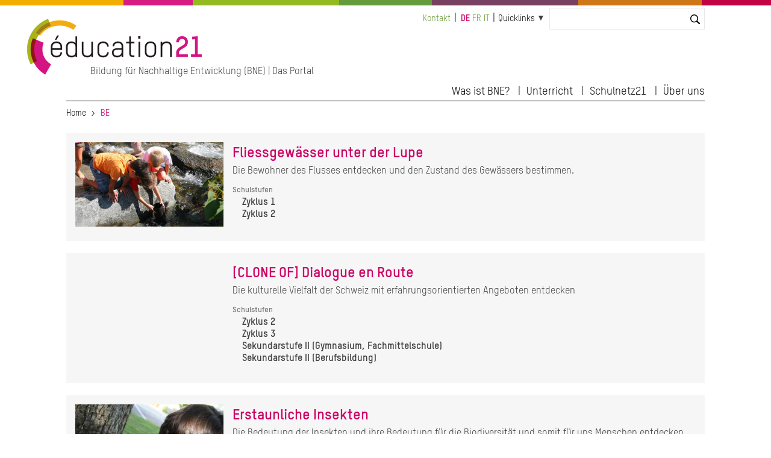

--- FILE ---
content_type: text/html; charset=UTF-8
request_url: http://globaleducation.ch/de/taxonomy/term/14562?page=0
body_size: 6405
content:
<!DOCTYPE html>
<html lang="de" dir="ltr" prefix="og: https://ogp.me/ns#">
  <head>

    <meta charset="utf-8" />
<noscript><style>form.antibot * :not(.antibot-message) { display: none !important; }</style>
</noscript><link rel="canonical" href="http://globaleducation.ch/de/taxonomy/term/14562" />
<meta name="Generator" content="Drupal 10 (https://www.drupal.org); Commerce 2" />
<meta name="MobileOptimized" content="width" />
<meta name="HandheldFriendly" content="true" />
<meta name="viewport" content="width=device-width, initial-scale=1.0" />
<link rel="icon" href="/themes/custom/edu21/favicon.ico" type="image/vnd.microsoft.icon" />
<link rel="alternate" hreflang="de" href="http://globaleducation.ch/de/taxonomy/term/14562" />
<link rel="alternate" hreflang="fr" href="http://globaleducation.ch/fr/taxonomy/term/14562" />
<link rel="alternate" hreflang="it" href="http://globaleducation.ch/it/taxonomy/term/14562" />
<link rel="alternate" type="application/rss+xml" title="BE" href="http://globaleducation.ch/de/taxonomy/term/14562/feed" />

    <title>BE | education 21</title>
    <link rel="stylesheet" media="all" href="/sites/default/files/css/css_NdfRsuCMTlmJAGJ27G4ojVXzvHN3jh_EUOkyOAEHnSw.css?delta=0&amp;language=de&amp;theme=edu21&amp;include=eJxFjlEKwjAQRC8UEvRCYbOZamqaLdlNrbe3WtCf4Q28gaEkm1RKIZHCkSosljaDTXpgVa-D73AJZugR-yqKHKdSj6rhhoZO1fEDuRyLSMzSc5EWfuSnLs3Q8t8ySgk9KBZqVvjT1R06Qu5jpepppt0hj-vl_KUvNSwnbwVPDd_0i-RR8QaIWkwe" />
<link rel="stylesheet" media="all" href="/sites/default/files/css/css_mAqgDI9LcI0pczkaK7a0bggABEX96MIB8qBErtC9eg0.css?delta=1&amp;language=de&amp;theme=edu21&amp;include=eJxFjlEKwjAQRC8UEvRCYbOZamqaLdlNrbe3WtCf4Q28gaEkm1RKIZHCkSosljaDTXpgVa-D73AJZugR-yqKHKdSj6rhhoZO1fEDuRyLSMzSc5EWfuSnLs3Q8t8ySgk9KBZqVvjT1R06Qu5jpepppt0hj-vl_KUvNSwnbwVPDd_0i-RR8QaIWkwe" />
<link rel="stylesheet" media="print" href="/sites/default/files/css/css_nusVDPD4dXVVzjgLG2-UxEeDVfADArEGAvwItWS_4wI.css?delta=2&amp;language=de&amp;theme=edu21&amp;include=eJxFjlEKwjAQRC8UEvRCYbOZamqaLdlNrbe3WtCf4Q28gaEkm1RKIZHCkSosljaDTXpgVa-D73AJZugR-yqKHKdSj6rhhoZO1fEDuRyLSMzSc5EWfuSnLs3Q8t8ySgk9KBZqVvjT1R06Qu5jpepppt0hj-vl_KUvNSwnbwVPDd_0i-RR8QaIWkwe" />
<link rel="stylesheet" media="all" href="/sites/default/files/css/css_qSOYl-1avbXWcg5Ftg4XmOaHDtVjaHNFQ24RXN3Cldw.css?delta=3&amp;language=de&amp;theme=edu21&amp;include=eJxFjlEKwjAQRC8UEvRCYbOZamqaLdlNrbe3WtCf4Q28gaEkm1RKIZHCkSosljaDTXpgVa-D73AJZugR-yqKHKdSj6rhhoZO1fEDuRyLSMzSc5EWfuSnLs3Q8t8ySgk9KBZqVvjT1R06Qu5jpepppt0hj-vl_KUvNSwnbwVPDd_0i-RR8QaIWkwe" />

    <script type="application/json" data-drupal-selector="drupal-settings-json">{"path":{"baseUrl":"\/","pathPrefix":"de\/","currentPath":"taxonomy\/term\/14562","currentPathIsAdmin":false,"isFront":false,"currentLanguage":"de","currentQuery":{"page":"0"}},"pluralDelimiter":"\u0003","suppressDeprecationErrors":true,"gtag":{"tagId":"","consentMode":false,"otherIds":[],"events":[],"additionalConfigInfo":[]},"ajaxPageState":{"libraries":"[base64]","theme":"edu21","theme_token":null},"ajaxTrustedUrl":{"\/de\/search":true},"gtm":{"tagId":null,"settings":{"data_layer":"dataLayer","include_classes":false,"allowlist_classes":"","blocklist_classes":"","include_environment":false,"environment_id":"","environment_token":""},"tagIds":["GTM-WCSX2GN"]},"ckeditorAccordion":{"accordionStyle":{"collapseAll":1,"keepRowsOpen":1,"animateAccordionOpenAndClose":1,"openTabsWithHash":0}},"user":{"uid":0,"permissionsHash":"923fef3c72f5672a4ffce74e2bc5db22de140edad812d66be3a2c3c4c037b41e"}}</script>
<script src="/sites/default/files/js/js_vC-uQ3Jrv2L4wYiniavgwadeaoFtGXSj2lyYfoThZz8.js?scope=header&amp;delta=0&amp;language=de&amp;theme=edu21&amp;include=eJx1jlEKwjAQRC8UGvRCYTeZhmiyK8lGenwrhYqCP8O84X0MsT61EnumAccwQw_YHjqQwlrqjsPTNA1jciv2T8kQdKou3pGKaQ8Uo_ZUVPzZlrWrGCR9LCNmdD_QSKzENw-HNK-X49BRGxUJDTJdVs0Vu5Z93uOXF7rR9j22F28-V50"></script>
<script src="/modules/contrib/google_tag/js/gtag.js?t831rm"></script>
<script src="/modules/contrib/google_tag/js/gtm.js?t831rm"></script>


  </head>
  <body>

        <a href="#main-content" class="visually-hidden focusable">
      Direkt zum Inhalt
    </a>
    <noscript><iframe src="https://www.googletagmanager.com/ns.html?id=GTM-WCSX2GN"
                  height="0" width="0" style="display:none;visibility:hidden"></iframe></noscript>

      <div class="dialog-off-canvas-main-canvas" data-off-canvas-main-canvas>
              




<div class="l-page  ">
  <header class="l-header" role="banner">
    <style>
  .c-multicolor-line > div { height: 15px;float: left;margin-bottom: 22px; }
</style><div class="c-multicolor-line"><div style="background: #f2ad00; width: 16%"></div><div style="background: #d61b83; width: 9%"></div><div style="background: #93bb21; width: 19%"></div><div style="background: #649b3b; width: 12%"></div><div style="background: #784161; width: 19%"></div><div style="background: #ce7717; width: 16%"></div><div style="background: #c20344; width: 9%"></div></div>
    <div class="l-header__container">

              

  
  
<div class="c-branding ">
      <div class="c-branding__logo">
              <a href="https://www.education21.ch/de" title="Home" alt="Home" rel="home">
          <img src="/themes/custom/edu21/logo.png" />
        </a>
          </div>
          <div class="c-branding__slogan">
      Bildung für Nachhaltige Entwicklung (BNE) | Das Portal
    </div>
  </div>


  
      <div class="l-header__top">
              <div id="block-minimenu">
  
    
  <div class="c-top-links">
        
              <ul>
              <li>
        <a href="/de/kontakt" data-drupal-link-system-path="node/972359">Kontakt</a>
              </li>
        </ul>
  


    </div>
</div>
<div class="language-switcher-language-url" id="block-languageswitcher-2" role="navigation">
  
    
      <div class="c-language-switcher" role="navigation">
  
  <ul class="links"><li hreflang="de" data-drupal-link-query="{&quot;page&quot;:&quot;0&quot;}" data-drupal-link-system-path="taxonomy/term/14562" class="de is-active" aria-current="page"><a href="/de/taxonomy/term/14562?page=0" class="language-link is-active" hreflang="de" data-drupal-link-query="{&quot;page&quot;:&quot;0&quot;}" data-drupal-link-system-path="taxonomy/term/14562" aria-current="page">de</a></li><li hreflang="fr" data-drupal-link-query="{&quot;page&quot;:&quot;0&quot;}" data-drupal-link-system-path="taxonomy/term/14562" class="fr"><a href="/fr/taxonomy/term/14562?page=0" class="language-link" hreflang="fr" data-drupal-link-query="{&quot;page&quot;:&quot;0&quot;}" data-drupal-link-system-path="taxonomy/term/14562">fr</a></li><li hreflang="it" data-drupal-link-query="{&quot;page&quot;:&quot;0&quot;}" data-drupal-link-system-path="taxonomy/term/14562" class="it"><a href="/it/taxonomy/term/14562?page=0" class="language-link" hreflang="it" data-drupal-link-query="{&quot;page&quot;:&quot;0&quot;}" data-drupal-link-system-path="taxonomy/term/14562">it</a></li></ul>
</div>

  </div>
<div id="block-quicklinks">
  
    
  <div class="c-quicklinks">
        
  


<div class="c-main-menu">
            <ul  class="c-main-menu__navigation js-main-menu__navigation"><li class="c-main-menu__navigation-item menu-item--expanded  "><a href="">Quicklinks</a><ul class="c-main-menu__navigation js-main-menu__navigation"><li class="c-main-menu__navigation-item   "><a href="http://www.schulnetz21.ch/">Schulnetz21</a></li><li class="c-main-menu__navigation-item   "><a href="/de/bildungslandschaften21">Bildungslandschaften21</a></li><li class="c-main-menu__navigation-item   "><a href="/de/17_ziele_nachhaltigeEntwicklung">Die 17 SDG</a></li><li class="c-main-menu__navigation-item   "><a href="/de/agenda">Agenda</a></li><li class="c-main-menu__navigation-item   "><a href="/de/medienspiegel">Medienspiegel</a></li></ul></li></ul>    
    </div>

    </div>
</div>
<div class="views-exposed-form bef-exposed-form" data-bef-auto-submit-full-form="" data-bef-auto-submit="" data-bef-auto-submit-delay="10000" data-drupal-selector="views-exposed-form-search2023-contentsearch" id="block-hervorgehobenesformularsearch2023contentsearch-2">
  
    
      <form action="/de/search" method="get" id="views-exposed-form-search2023-contentsearch" accept-charset="UTF-8">
  <div class="js-form-item form-item js-form-type-textfield form-item-search js-form-item-search">
      <label for="edit-search">Suche</label>
        <input data-bef-auto-submit-exclude="" data-drupal-selector="edit-search" type="text" id="edit-search" name="search" value="" size="30" maxlength="128" class="form-text" />

        </div>
<div data-drupal-selector="edit-actions" class="form-actions js-form-wrapper form-wrapper" id="edit-actions"><input data-bef-auto-submit-click="" class="js-hide button js-form-submit form-submit" data-drupal-selector="edit-submit-search2023" type="submit" id="edit-submit-search2023" value="Suchen" />
</div>


</form>

  </div>


          <div class="c-search-bar">
    <a class="c-search-bar__link" href="https://www.education21.ch/de/search/node"></a>
  <!-- <input title="Search" type="search" class="c-search-bar__form"> -->
</div>
        
      </div>

      <input type="checkbox" id="header-checkbox" class="header-checkbox">
      <label for="header-checkbox" class="header-burger">
        <span class="header-burger-icon"></span>
      </label>

      <div class="l-header__collapsible">
              <nav role="navigation" aria-labelledby="block-edu21-main-menu-menu" id="block-edu21-main-menu">
            
  <h2 class="visually-hidden" id="block-edu21-main-menu-menu">Hauptnavigation</h2>
  

        
  


<div class="c-main-menu">
            <ul  class="c-main-menu__navigation js-main-menu__navigation"><li class="c-main-menu__navigation-item menu-item--expanded  "><a href="">Was ist BNE?</a><ul class="c-main-menu__navigation js-main-menu__navigation"><li class="c-main-menu__navigation-item   "><a href="/de/bne-kurz-erklaert">BNE kurz erklärt</a></li><li class="c-main-menu__navigation-item   "><a href="/de/bne-und-lehrplaenen">BNE und Lehrplan 21</a></li><li class="c-main-menu__navigation-item   "><a href="/de/bne-netzwerke">BNE Netzwerke</a></li><li class="c-main-menu__navigation-item   "><a href="/de/17_ziele_nachhaltigeEntwicklung">Die 17 Ziele für Nachhaltige Entwicklung</a></li></ul></li><li class="c-main-menu__navigation-item menu-item--expanded  "><a href="">Unterricht</a><ul class="c-main-menu__navigation js-main-menu__navigation"><li class="c-main-menu__navigation-item   "><a href="/de/suche/2022/resultate">Katalog</a></li><li class="c-main-menu__navigation-item   "><a href="/de/themendossier">Themendossiers</a></li><li class="c-main-menu__navigation-item   "><a href="/de/methoden">Methoden</a></li><li class="c-main-menu__navigation-item   "><a href="/de/foerderprogramme">Förderprogramme</a></li></ul></li><li class="c-main-menu__navigation-item menu-item--expanded  "><a href="">Schulnetz21</a><ul class="c-main-menu__navigation js-main-menu__navigation"><li class="c-main-menu__navigation-item   "><a href="/de/schulnetz21">Was ist Schulnetz21?</a></li><li class="c-main-menu__navigation-item   "><a href="/de/gesamtschulischer-ansatz">Gesamtschulischer Ansatz</a></li><li class="c-main-menu__navigation-item   "><a href="/de/veranstaltungen">Veranstaltungen</a></li></ul></li><li class="c-main-menu__navigation-item menu-item--expanded  "><a href="">Über uns</a><ul class="c-main-menu__navigation js-main-menu__navigation"><li class="c-main-menu__navigation-item   "><a href="/de/news">News</a></li><li class="c-main-menu__navigation-item   "><a href="/de/agenda">Agenda</a></li><li class="c-main-menu__navigation-item   "><a href="/de/medienspiegel">Medienspiegel</a></li><li class="c-main-menu__navigation-item   "><a href="/de/die-stiftung">Die Stiftung</a></li><li class="c-main-menu__navigation-item   "><a href="/de/team">Team</a></li><li class="c-main-menu__navigation-item   "><a href="/de/kontakt">Kontakt</a></li></ul></li></ul>    
    </div>

  </nav>


        </div>

    </div>
  </header>

  <div class="l-top">
          <div id="block-edu21-breadcrumbs">
  
    
        <nav class="c-breadcrumb" role="navigation" aria-labelledby="system-breadcrumb">
  <ol>
          <li>
                  <a href="/de">Home</a>
              </li>
          <li>
                  BE
              </li>
      </ol>
</nav>

  </div>
<div data-drupal-messages-fallback class="hidden"></div>


    </div>

  
    <main class="l-main" role="main">
      <a id="main-content" tabindex="-1"></a>
      

    <div class="uk-width-1-1">
      <div>  <div id="block-edu21-content">
  
    
      <div class="views-element-container"><div class="edu-taxonomy-overview js-view-dom-id-b08f6d192e847b79597734445588c3a0b77ac145a949d2bfbdcfa414cc022bec">
  
  
  

      <header>
      <div>
  
    
  
</div>

    </header>
  
  
  

      <div class="uk-margin-bottom">

<div class="" style="background:#f6f6f6;padding:15px;margin-bottom:15px">


<div class="uk-grid-small" uk-grid>
  <div class="uk-width-1-4@m">
    
            <div class="field field--name-field-bild field--type-entity-reference field--label-hidden field__item"><article>
  
      
  <div class="field field--name-field-media-image field--type-image field--label-visually_hidden">
    <div class="field__label visually-hidden">Image</div>
              <div class="field__item">  <img loading="lazy" src="/sites/default/files/styles/baa_bild_700x400_pixel/public/2021-08/bd_pronatura_fliessgewaesser_2018.jpg?itok=oqjCoNks" width="700" height="398" alt="Kinder draussen" />


</div>
          </div>

  </article>
</div>
      
  </div>
<div class="uk-width-expand">
      
      <h2 class="uk-margin-remove" style="margin-top:0">
      <a href="/de/bildungsaktivitaet/fliessgewaesser-unter-der-lupe" rel="bookmark"><span>Fliessgewässer unter der Lupe</span>
</a>
    </h2>
    


  <div>
    
            <div class="field field--name-field-kurzbeschreibung field--type-text-long field--label-hidden field__item"><p>Die Bewohner des Flusses entdecken und den Zustand des Gewässers bestimmen.</p></div>
      
    <div class="uk-text-small uk-margin-small-top uk-text-bold">



  <div class="field field--name-field-schulstufen field--type-entity-reference field--label-above">
    <div class="field__label">Schulstufen</div>

    <ul class="edu22-baa-sidebar-bullet" style="margin-top:0">
              <li>Zyklus 1</li>
              <li>Zyklus 2</li>
            </ul>

  </div>



      



</div>
    <div class="uk-text-small uk-margin-small-top"></div>



  </div>
</div>
</div>




</div>
</div>
    <div class="uk-margin-bottom">

<div class="" style="background:#f6f6f6;padding:15px;margin-bottom:15px">


<div class="uk-grid-small" uk-grid>
  <div class="uk-width-1-4@m">
    
  </div>
<div class="uk-width-expand">
      
      <h2 class="uk-margin-remove" style="margin-top:0">
      <a href="/de/bildungsaktivitaet/clone-dialogue-en-route" rel="bookmark"><span>[CLONE OF]  Dialogue en Route</span>
</a>
    </h2>
    


  <div>
    
            <div class="field field--name-field-kurzbeschreibung field--type-text-long field--label-hidden field__item"><p>Die kulturelle Vielfalt der Schweiz mit erfahrungsorientierten Angeboten entdecken</p></div>
      
    <div class="uk-text-small uk-margin-small-top uk-text-bold">



  <div class="field field--name-field-schulstufen field--type-entity-reference field--label-above">
    <div class="field__label">Schulstufen</div>

    <ul class="edu22-baa-sidebar-bullet" style="margin-top:0">
              <li>Zyklus 2</li>
              <li>Zyklus 3</li>
              <li>Sekundarstufe II (Gymnasium, Fachmittelschule)</li>
              <li>Sekundarstufe II (Berufsbildung)</li>
            </ul>

  </div>



      



</div>
    <div class="uk-text-small uk-margin-small-top"></div>



  </div>
</div>
</div>




</div>
</div>
    <div class="uk-margin-bottom">

<div class="" style="background:#f6f6f6;padding:15px;margin-bottom:15px">


<div class="uk-grid-small" uk-grid>
  <div class="uk-width-1-4@m">
    
            <div class="field field--name-field-bild field--type-entity-reference field--label-hidden field__item"><article>
  
      
  <div class="field field--name-field-media-image field--type-image field--label-visually_hidden">
    <div class="field__label visually-hidden">Image</div>
              <div class="field__item">  <img loading="lazy" src="/sites/default/files/styles/baa_bild_700x400_pixel/public/2025-03/animation_insectes_cr_delphine_seydoux.jpg?itok=gAO5X_Kc" width="1200" height="800" alt="Incroyables_insectes_ pro_natura" />


</div>
          </div>

  </article>
</div>
      
  </div>
<div class="uk-width-expand">
      
      <h2 class="uk-margin-remove" style="margin-top:0">
      <a href="/de/bildungsaktivitaet/erstaunliche-insekten" rel="bookmark"><span>Erstaunliche Insekten</span>
</a>
    </h2>
    


  <div>
    
            <div class="field field--name-field-kurzbeschreibung field--type-text-long field--label-hidden field__item"><p>Die Bedeutung der Insekten und ihre Bedeutung für die Biodiversität und somit für uns Menschen entdecken. Verstehen, welcher Bedrohung sie ausgesetzt sind, und Lösungen vorschlagen&nbsp;</p>
</div>
      
    <div class="uk-text-small uk-margin-small-top uk-text-bold">



  <div class="field field--name-field-schulstufen field--type-entity-reference field--label-above">
    <div class="field__label">Schulstufen</div>

    <ul class="edu22-baa-sidebar-bullet" style="margin-top:0">
              <li>Zyklus 1</li>
              <li>Zyklus 2</li>
            </ul>

  </div>



      



</div>
    <div class="uk-text-small uk-margin-small-top"></div>



  </div>
</div>
</div>




</div>
</div>
    <div class="uk-margin-bottom">

<div class="" style="background:#f6f6f6;padding:15px;margin-bottom:15px">


<div class="uk-grid-small" uk-grid>
  <div class="uk-width-1-4@m">
    
            <div class="field field--name-field-bild field--type-entity-reference field--label-hidden field__item"><article>
  
      
  <div class="field field--name-field-media-image field--type-image field--label-visually_hidden">
    <div class="field__label visually-hidden">Image</div>
              <div class="field__item">  <img loading="lazy" src="/sites/default/files/styles/baa_bild_700x400_pixel/public/2021-10/foto_iras-cotis_dialogue_en_route.jpg?itok=u3wzxqOh" width="700" height="398" alt="" />


</div>
          </div>

  </article>
</div>
      
  </div>
<div class="uk-width-expand">
      
      <h2 class="uk-margin-remove" style="margin-top:0">
      <a href="/de/bildungsaktivitaet/dialogue-en-route" rel="bookmark"><span>Dialogue en Route</span>
</a>
    </h2>
    


  <div>
    
            <div class="field field--name-field-kurzbeschreibung field--type-text-long field--label-hidden field__item"><p>Die kulturelle Vielfalt der Schweiz mit erfahrungsorientierten Angeboten entdecken</p></div>
      
    <div class="uk-text-small uk-margin-small-top uk-text-bold">



  <div class="field field--name-field-schulstufen field--type-entity-reference field--label-above">
    <div class="field__label">Schulstufen</div>

    <ul class="edu22-baa-sidebar-bullet" style="margin-top:0">
              <li>Zyklus 2</li>
              <li>Zyklus 3</li>
              <li>Sekundarstufe II (Gymnasium, Fachmittelschule)</li>
              <li>Sekundarstufe II (Berufsbildung)</li>
            </ul>

  </div>



      



</div>
    <div class="uk-text-small uk-margin-small-top"></div>



  </div>
</div>
</div>




</div>
</div>
    <div class="uk-margin-bottom">

<div class="" style="background:#f6f6f6;padding:15px;margin-bottom:15px">


<div class="uk-grid-small" uk-grid>
  <div class="uk-width-1-4@m">
    
            <div class="field field--name-field-bild field--type-entity-reference field--label-hidden field__item"><article>
  
      
  <div class="field field--name-field-media-image field--type-image field--label-visually_hidden">
    <div class="field__label visually-hidden">Image</div>
              <div class="field__item">  <img loading="lazy" src="/sites/default/files/styles/baa_bild_700x400_pixel/public/2025-01/groesse_eines_bibers_1920x1239_cr_daniel_wirz.jpg?itok=aWp5yB7r" width="1200" height="774" alt="animatura_Castor_Pro_natura" />


</div>
          </div>

  </article>
</div>
      
  </div>
<div class="uk-width-expand">
      
      <h2 class="uk-margin-remove" style="margin-top:0">
      <a href="/de/bildungsaktivitaet/auf-den-spuren-des-bibers" rel="bookmark"><span>Auf den Spuren des Bibers</span>
</a>
    </h2>
    


  <div>
    
            <div class="field field--name-field-kurzbeschreibung field--type-text-long field--label-hidden field__item"><p>Mit der Schulexkursion das grösste Nagetier der Schweiz unter die Lupe nehmen</p></div>
      
    <div class="uk-text-small uk-margin-small-top uk-text-bold">



  <div class="field field--name-field-schulstufen field--type-entity-reference field--label-above">
    <div class="field__label">Schulstufen</div>

    <ul class="edu22-baa-sidebar-bullet" style="margin-top:0">
              <li>Zyklus 1</li>
              <li>Zyklus 2</li>
            </ul>

  </div>



      



</div>
    <div class="uk-text-small uk-margin-small-top"></div>



  </div>
</div>
</div>




</div>
</div>
    <div class="uk-margin-bottom">

<div class="" style="background:#f6f6f6;padding:15px;margin-bottom:15px">


<div class="uk-grid-small" uk-grid>
  <div class="uk-width-1-4@m">
    
            <div class="field field--name-field-bild field--type-entity-reference field--label-hidden field__item"><article>
  
      
  <div class="field field--name-field-media-image field--type-image field--label-visually_hidden">
    <div class="field__label visually-hidden">Image</div>
              <div class="field__item">  <img loading="lazy" src="/sites/default/files/styles/baa_bild_700x400_pixel/public/2024-10/bild_jru.jpg?itok=cDivXx6n" width="1200" height="801" alt="" />


</div>
          </div>

  </article>
</div>
      
  </div>
<div class="uk-width-expand">
      
      <h2 class="uk-margin-remove" style="margin-top:0">
      <a href="/de/bildungsaktivitaet/junge-reporterinnen-fuer-die-umwelt" rel="bookmark"><span>Junge Reporter*innen für die Umwelt</span>
</a>
    </h2>
    


  <div>
    
            <div class="field field--name-field-kurzbeschreibung field--type-text-long field--label-hidden field__item"><p>Als Reporter*innen Herausforderungen der nachhaltigen Entwicklung untersuchen und über konkrete Lösungsansätze berichten</p>
</div>
      
    <div class="uk-text-small uk-margin-small-top uk-text-bold">



  <div class="field field--name-field-schulstufen field--type-entity-reference field--label-above">
    <div class="field__label">Schulstufen</div>

    <ul class="edu22-baa-sidebar-bullet" style="margin-top:0">
              <li>Zyklus 3</li>
              <li>Sekundarstufe II (Gymnasium, Fachmittelschule)</li>
              <li>Sekundarstufe II (Berufsbildung)</li>
            </ul>

  </div>



      



</div>
    <div class="uk-text-small uk-margin-small-top"></div>



  </div>
</div>
</div>




</div>
</div>
    <div class="uk-margin-bottom">

<div class="" style="background:#f6f6f6;padding:15px;margin-bottom:15px">


<div class="uk-grid-small" uk-grid>
  <div class="uk-width-1-4@m">
    
            <div class="field field--name-field-bild field--type-entity-reference field--label-hidden field__item"><article>
  
      
  <div class="field field--name-field-media-image field--type-image field--label-visually_hidden">
    <div class="field__label visually-hidden">Image</div>
              <div class="field__item">  <img loading="lazy" src="/sites/default/files/styles/baa_bild_700x400_pixel/public/2021-08/foto_discuss-it_politik_2020.jpg?itok=oDn40jqi" width="700" height="398" alt="Jugendliche" />


</div>
          </div>

  </article>
</div>
      
  </div>
<div class="uk-width-expand">
      
      <h2 class="uk-margin-remove" style="margin-top:0">
      <a href="/de/bildungsaktivitaet/discuss-it-politik-geht-uns-alle" rel="bookmark"><span>Discuss it - Politik geht uns alle an</span>
</a>
    </h2>
    


  <div>
    
            <div class="field field--name-field-kurzbeschreibung field--type-text-long field--label-hidden field__item"><p>Begeisterung für Politik wecken mit einer Podiumsdiskussion mit (Jung-)Politiker/-innen zu Abstimmungen, Wahlen oder einem aktuellen Thema</p></div>
      
    <div class="uk-text-small uk-margin-small-top uk-text-bold">



  <div class="field field--name-field-schulstufen field--type-entity-reference field--label-above">
    <div class="field__label">Schulstufen</div>

    <ul class="edu22-baa-sidebar-bullet" style="margin-top:0">
              <li>Sekundarstufe II (Gymnasium, Fachmittelschule)</li>
              <li>Sekundarstufe II (Berufsbildung)</li>
            </ul>

  </div>



      



</div>
    <div class="uk-text-small uk-margin-small-top"></div>



  </div>
</div>
</div>




</div>
</div>
    <div class="uk-margin-bottom">

<div class="" style="background:#f6f6f6;padding:15px;margin-bottom:15px">


<div class="uk-grid-small" uk-grid>
  <div class="uk-width-1-4@m">
    
            <div class="field field--name-field-bild field--type-entity-reference field--label-hidden field__item"><article>
  
      
  <div class="field field--name-field-media-image field--type-image field--label-visually_hidden">
    <div class="field__label visually-hidden">Image</div>
              <div class="field__item">  <img loading="lazy" src="/sites/default/files/styles/baa_bild_700x400_pixel/public/2021-12/foto_climatelab_myblueplanet_2021_0.jpg?itok=JIonIPCm" width="700" height="398" alt="" />


</div>
          </div>

  </article>
</div>
      
  </div>
<div class="uk-width-expand">
      
      <h2 class="uk-margin-remove" style="margin-top:0">
      <a href="/de/bildungsaktivitaet/climatelab" rel="bookmark"><span>ClimateLab</span>
</a>
    </h2>
    


  <div>
    
            <div class="field field--name-field-kurzbeschreibung field--type-text-long field--label-hidden field__item"><p>Zum Thema Klimaschutz entwickeln Lernende Ideen und setzen diese mit Projektmanagementinstrumenten gemeinsam um.</p></div>
      
    <div class="uk-text-small uk-margin-small-top uk-text-bold">



  <div class="field field--name-field-schulstufen field--type-entity-reference field--label-above">
    <div class="field__label">Schulstufen</div>

    <ul class="edu22-baa-sidebar-bullet" style="margin-top:0">
              <li>Sekundarstufe II (Berufsbildung)</li>
            </ul>

  </div>



      



</div>
    <div class="uk-text-small uk-margin-small-top"></div>



  </div>
</div>
</div>




</div>
</div>
    <div class="uk-margin-bottom">

<div class="" style="background:#f6f6f6;padding:15px;margin-bottom:15px">


<div class="uk-grid-small" uk-grid>
  <div class="uk-width-1-4@m">
    
            <div class="field field--name-field-bild field--type-entity-reference field--label-hidden field__item"><article>
  
      
  <div class="field field--name-field-media-image field--type-image field--label-visually_hidden">
    <div class="field__label visually-hidden">Image</div>
              <div class="field__item">  <img loading="lazy" src="/sites/default/files/styles/baa_bild_700x400_pixel/public/2022-03/holocaust_nachkommen_erzaehlen.jpg?itok=04QOeJLA" width="1200" height="800" alt="" />


</div>
          </div>

  </article>
</div>
      
  </div>
<div class="uk-width-expand">
      
      <h2 class="uk-margin-remove" style="margin-top:0">
      <a href="/de/bildungsaktivitaet/holocaust-nachkommen-erzaehlen" rel="bookmark"><span>Holocaust - Nachkommen erzählen</span>
</a>
    </h2>
    


  <div>
    
            <div class="field field--name-field-kurzbeschreibung field--type-text-long field--label-hidden field__item"><p>Nacherzählung eines Holocaust Nachkommens mit Gesprächsrunde</p></div>
      
    <div class="uk-text-small uk-margin-small-top uk-text-bold">



  <div class="field field--name-field-schulstufen field--type-entity-reference field--label-above">
    <div class="field__label">Schulstufen</div>

    <ul class="edu22-baa-sidebar-bullet" style="margin-top:0">
              <li>Zyklus 3</li>
              <li>Sekundarstufe II (Gymnasium, Fachmittelschule)</li>
              <li>Sekundarstufe II (Berufsbildung)</li>
            </ul>

  </div>



      



</div>
    <div class="uk-text-small uk-margin-small-top"></div>



  </div>
</div>
</div>




</div>
</div>
    <div class="uk-margin-bottom">

<div class="" style="background:#f6f6f6;padding:15px;margin-bottom:15px">


<div class="uk-grid-small" uk-grid>
  <div class="uk-width-1-4@m">
    
            <div class="field field--name-field-bild field--type-entity-reference field--label-hidden field__item"><article>
  
      
  <div class="field field--name-field-media-image field--type-image field--label-visually_hidden">
    <div class="field__label visually-hidden">Image</div>
              <div class="field__item">  <img loading="lazy" src="/sites/default/files/styles/baa_bild_700x400_pixel/public/2024-02/animation_colombie_grands_2.jpg?itok=Y2WLO64C" width="1200" height="1200" alt="" />


</div>
          </div>

  </article>
</div>
      
  </div>
<div class="uk-width-expand">
      
      <h2 class="uk-margin-remove" style="margin-top:0">
      <a href="/de/bildungsaktivitaet/kolumbien-kinder-schuetzen-und-frieden-aufbauen" rel="bookmark"><span>Kolumbien - Kinder schützen und Frieden aufbauen</span>
</a>
    </h2>
    


  <div>
    
            <div class="field field--name-field-kurzbeschreibung field--type-text-long field--label-hidden field__item"><p>Die Lebensbedingungen in den Favelas von Cali in Kolumbien kennen lernen und verstehen, dass Sicherheit ein Recht für jedes Kind ist.</p></div>
      
    <div class="uk-text-small uk-margin-small-top uk-text-bold">



  <div class="field field--name-field-schulstufen field--type-entity-reference field--label-above">
    <div class="field__label">Schulstufen</div>

    <ul class="edu22-baa-sidebar-bullet" style="margin-top:0">
              <li>Zyklus 2</li>
            </ul>

  </div>



      



</div>
    <div class="uk-text-small uk-margin-small-top"></div>



  </div>
</div>
</div>




</div>
</div>

      <nav role="navigation" aria-labelledby="pagination-heading">
    <h4 id="pagination-heading" class="visually-hidden">Seitennummerierung</h4>
    <ul class="js-pager__items">
                    <li>
          Seite 1        </li>
                    <li>
          <a href="/de/taxonomy/term/14562?page=1" title="Zur nächsten Seite" rel="next">
            <span class="visually-hidden">Nächste Seite</span>
            <span aria-hidden="true">››</span>
          </a>
        </li>
          </ul>
  </nav>


  
  

  
  <a href="http://globaleducation.ch/de/taxonomy/term/14562/feed" class="feed-icon">
  BE abonnieren
</a>

</div>
</div>

  </div>

</div>
    </div>




    </main>

  
  <div class="l-bottom">
        
    </div>

  <footer class="l-footer" role="contentinfo">
    <div class="l-footer__container">
          
      </div>
  </footer>

</div>

  </div>


 

</div>
</div>


    <script src="/sites/default/files/js/js_oih1nBaHOb3rz5XthHQ6bKXtrCn7zA5T76ZfHSAbYG8.js?scope=footer&amp;delta=0&amp;language=de&amp;theme=edu21&amp;include=eJx1jlEKwjAQRC8UGvRCYTeZhmiyK8lGenwrhYqCP8O84X0MsT61EnumAccwQw_YHjqQwlrqjsPTNA1jciv2T8kQdKou3pGKaQ8Uo_ZUVPzZlrWrGCR9LCNmdD_QSKzENw-HNK-X49BRGxUJDTJdVs0Vu5Z93uOXF7rR9j22F28-V50"></script>
<script src="/modules/contrib/ckeditor_accordion/js/accordion.frontend.min.js?t831rm"></script>
<script src="/sites/default/files/js/js_ocXWpW0XYD-v_M2afOHYgKmCjlWgLq2Hov92-BBvnh4.js?scope=footer&amp;delta=2&amp;language=de&amp;theme=edu21&amp;include=eJx1jlEKwjAQRC8UGvRCYTeZhmiyK8lGenwrhYqCP8O84X0MsT61EnumAccwQw_YHjqQwlrqjsPTNA1jciv2T8kQdKou3pGKaQ8Uo_ZUVPzZlrWrGCR9LCNmdD_QSKzENw-HNK-X49BRGxUJDTJdVs0Vu5Z93uOXF7rR9j22F28-V50"></script>



    <script defer type="application/javascript"
    src="https://dev.education21.ch/themes/custom/edu21/js/klaro.js">
    </script>


    <script 
        data-config="klaroConfig"
        type="application/javascript"
        src="https://dev.education21.ch/themes/custom/edu21/js/config.js">
    </script>

  </body>
</html>
